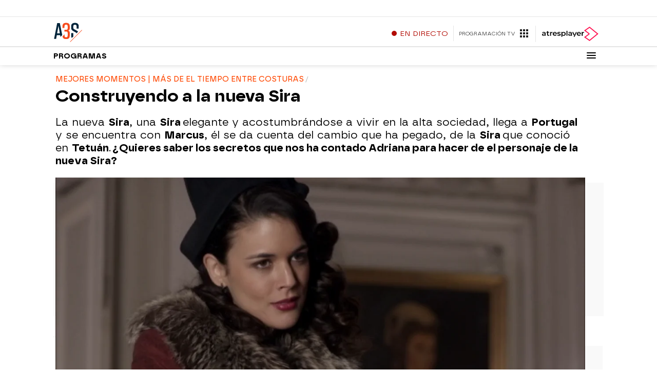

--- FILE ---
content_type: application/x-javascript;charset=utf-8
request_url: https://smetrics.atresmedia.com/id?d_visid_ver=5.5.0&d_fieldgroup=A&mcorgid=09DCC8AD54D410FF0A4C98A6%40AdobeOrg&mid=59391897162427607371193100190665589730&ts=1768817819396
body_size: -38
content:
{"mid":"59391897162427607371193100190665589730"}